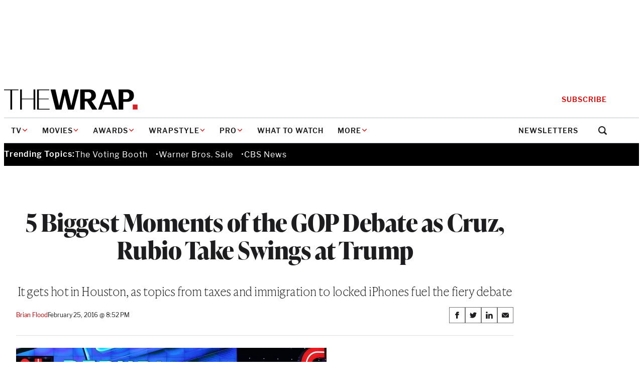

--- FILE ---
content_type: text/html; charset=utf-8
request_url: https://www.google.com/recaptcha/api2/anchor?ar=1&k=6LfrehcpAAAAAL6o0kJfxk5Fr4WhO3ktYWPR7-u1&co=aHR0cHM6Ly93d3cudGhld3JhcC5jb206NDQz&hl=en&v=PoyoqOPhxBO7pBk68S4YbpHZ&size=normal&anchor-ms=20000&execute-ms=30000&cb=1b4s87tgz334
body_size: 49345
content:
<!DOCTYPE HTML><html dir="ltr" lang="en"><head><meta http-equiv="Content-Type" content="text/html; charset=UTF-8">
<meta http-equiv="X-UA-Compatible" content="IE=edge">
<title>reCAPTCHA</title>
<style type="text/css">
/* cyrillic-ext */
@font-face {
  font-family: 'Roboto';
  font-style: normal;
  font-weight: 400;
  font-stretch: 100%;
  src: url(//fonts.gstatic.com/s/roboto/v48/KFO7CnqEu92Fr1ME7kSn66aGLdTylUAMa3GUBHMdazTgWw.woff2) format('woff2');
  unicode-range: U+0460-052F, U+1C80-1C8A, U+20B4, U+2DE0-2DFF, U+A640-A69F, U+FE2E-FE2F;
}
/* cyrillic */
@font-face {
  font-family: 'Roboto';
  font-style: normal;
  font-weight: 400;
  font-stretch: 100%;
  src: url(//fonts.gstatic.com/s/roboto/v48/KFO7CnqEu92Fr1ME7kSn66aGLdTylUAMa3iUBHMdazTgWw.woff2) format('woff2');
  unicode-range: U+0301, U+0400-045F, U+0490-0491, U+04B0-04B1, U+2116;
}
/* greek-ext */
@font-face {
  font-family: 'Roboto';
  font-style: normal;
  font-weight: 400;
  font-stretch: 100%;
  src: url(//fonts.gstatic.com/s/roboto/v48/KFO7CnqEu92Fr1ME7kSn66aGLdTylUAMa3CUBHMdazTgWw.woff2) format('woff2');
  unicode-range: U+1F00-1FFF;
}
/* greek */
@font-face {
  font-family: 'Roboto';
  font-style: normal;
  font-weight: 400;
  font-stretch: 100%;
  src: url(//fonts.gstatic.com/s/roboto/v48/KFO7CnqEu92Fr1ME7kSn66aGLdTylUAMa3-UBHMdazTgWw.woff2) format('woff2');
  unicode-range: U+0370-0377, U+037A-037F, U+0384-038A, U+038C, U+038E-03A1, U+03A3-03FF;
}
/* math */
@font-face {
  font-family: 'Roboto';
  font-style: normal;
  font-weight: 400;
  font-stretch: 100%;
  src: url(//fonts.gstatic.com/s/roboto/v48/KFO7CnqEu92Fr1ME7kSn66aGLdTylUAMawCUBHMdazTgWw.woff2) format('woff2');
  unicode-range: U+0302-0303, U+0305, U+0307-0308, U+0310, U+0312, U+0315, U+031A, U+0326-0327, U+032C, U+032F-0330, U+0332-0333, U+0338, U+033A, U+0346, U+034D, U+0391-03A1, U+03A3-03A9, U+03B1-03C9, U+03D1, U+03D5-03D6, U+03F0-03F1, U+03F4-03F5, U+2016-2017, U+2034-2038, U+203C, U+2040, U+2043, U+2047, U+2050, U+2057, U+205F, U+2070-2071, U+2074-208E, U+2090-209C, U+20D0-20DC, U+20E1, U+20E5-20EF, U+2100-2112, U+2114-2115, U+2117-2121, U+2123-214F, U+2190, U+2192, U+2194-21AE, U+21B0-21E5, U+21F1-21F2, U+21F4-2211, U+2213-2214, U+2216-22FF, U+2308-230B, U+2310, U+2319, U+231C-2321, U+2336-237A, U+237C, U+2395, U+239B-23B7, U+23D0, U+23DC-23E1, U+2474-2475, U+25AF, U+25B3, U+25B7, U+25BD, U+25C1, U+25CA, U+25CC, U+25FB, U+266D-266F, U+27C0-27FF, U+2900-2AFF, U+2B0E-2B11, U+2B30-2B4C, U+2BFE, U+3030, U+FF5B, U+FF5D, U+1D400-1D7FF, U+1EE00-1EEFF;
}
/* symbols */
@font-face {
  font-family: 'Roboto';
  font-style: normal;
  font-weight: 400;
  font-stretch: 100%;
  src: url(//fonts.gstatic.com/s/roboto/v48/KFO7CnqEu92Fr1ME7kSn66aGLdTylUAMaxKUBHMdazTgWw.woff2) format('woff2');
  unicode-range: U+0001-000C, U+000E-001F, U+007F-009F, U+20DD-20E0, U+20E2-20E4, U+2150-218F, U+2190, U+2192, U+2194-2199, U+21AF, U+21E6-21F0, U+21F3, U+2218-2219, U+2299, U+22C4-22C6, U+2300-243F, U+2440-244A, U+2460-24FF, U+25A0-27BF, U+2800-28FF, U+2921-2922, U+2981, U+29BF, U+29EB, U+2B00-2BFF, U+4DC0-4DFF, U+FFF9-FFFB, U+10140-1018E, U+10190-1019C, U+101A0, U+101D0-101FD, U+102E0-102FB, U+10E60-10E7E, U+1D2C0-1D2D3, U+1D2E0-1D37F, U+1F000-1F0FF, U+1F100-1F1AD, U+1F1E6-1F1FF, U+1F30D-1F30F, U+1F315, U+1F31C, U+1F31E, U+1F320-1F32C, U+1F336, U+1F378, U+1F37D, U+1F382, U+1F393-1F39F, U+1F3A7-1F3A8, U+1F3AC-1F3AF, U+1F3C2, U+1F3C4-1F3C6, U+1F3CA-1F3CE, U+1F3D4-1F3E0, U+1F3ED, U+1F3F1-1F3F3, U+1F3F5-1F3F7, U+1F408, U+1F415, U+1F41F, U+1F426, U+1F43F, U+1F441-1F442, U+1F444, U+1F446-1F449, U+1F44C-1F44E, U+1F453, U+1F46A, U+1F47D, U+1F4A3, U+1F4B0, U+1F4B3, U+1F4B9, U+1F4BB, U+1F4BF, U+1F4C8-1F4CB, U+1F4D6, U+1F4DA, U+1F4DF, U+1F4E3-1F4E6, U+1F4EA-1F4ED, U+1F4F7, U+1F4F9-1F4FB, U+1F4FD-1F4FE, U+1F503, U+1F507-1F50B, U+1F50D, U+1F512-1F513, U+1F53E-1F54A, U+1F54F-1F5FA, U+1F610, U+1F650-1F67F, U+1F687, U+1F68D, U+1F691, U+1F694, U+1F698, U+1F6AD, U+1F6B2, U+1F6B9-1F6BA, U+1F6BC, U+1F6C6-1F6CF, U+1F6D3-1F6D7, U+1F6E0-1F6EA, U+1F6F0-1F6F3, U+1F6F7-1F6FC, U+1F700-1F7FF, U+1F800-1F80B, U+1F810-1F847, U+1F850-1F859, U+1F860-1F887, U+1F890-1F8AD, U+1F8B0-1F8BB, U+1F8C0-1F8C1, U+1F900-1F90B, U+1F93B, U+1F946, U+1F984, U+1F996, U+1F9E9, U+1FA00-1FA6F, U+1FA70-1FA7C, U+1FA80-1FA89, U+1FA8F-1FAC6, U+1FACE-1FADC, U+1FADF-1FAE9, U+1FAF0-1FAF8, U+1FB00-1FBFF;
}
/* vietnamese */
@font-face {
  font-family: 'Roboto';
  font-style: normal;
  font-weight: 400;
  font-stretch: 100%;
  src: url(//fonts.gstatic.com/s/roboto/v48/KFO7CnqEu92Fr1ME7kSn66aGLdTylUAMa3OUBHMdazTgWw.woff2) format('woff2');
  unicode-range: U+0102-0103, U+0110-0111, U+0128-0129, U+0168-0169, U+01A0-01A1, U+01AF-01B0, U+0300-0301, U+0303-0304, U+0308-0309, U+0323, U+0329, U+1EA0-1EF9, U+20AB;
}
/* latin-ext */
@font-face {
  font-family: 'Roboto';
  font-style: normal;
  font-weight: 400;
  font-stretch: 100%;
  src: url(//fonts.gstatic.com/s/roboto/v48/KFO7CnqEu92Fr1ME7kSn66aGLdTylUAMa3KUBHMdazTgWw.woff2) format('woff2');
  unicode-range: U+0100-02BA, U+02BD-02C5, U+02C7-02CC, U+02CE-02D7, U+02DD-02FF, U+0304, U+0308, U+0329, U+1D00-1DBF, U+1E00-1E9F, U+1EF2-1EFF, U+2020, U+20A0-20AB, U+20AD-20C0, U+2113, U+2C60-2C7F, U+A720-A7FF;
}
/* latin */
@font-face {
  font-family: 'Roboto';
  font-style: normal;
  font-weight: 400;
  font-stretch: 100%;
  src: url(//fonts.gstatic.com/s/roboto/v48/KFO7CnqEu92Fr1ME7kSn66aGLdTylUAMa3yUBHMdazQ.woff2) format('woff2');
  unicode-range: U+0000-00FF, U+0131, U+0152-0153, U+02BB-02BC, U+02C6, U+02DA, U+02DC, U+0304, U+0308, U+0329, U+2000-206F, U+20AC, U+2122, U+2191, U+2193, U+2212, U+2215, U+FEFF, U+FFFD;
}
/* cyrillic-ext */
@font-face {
  font-family: 'Roboto';
  font-style: normal;
  font-weight: 500;
  font-stretch: 100%;
  src: url(//fonts.gstatic.com/s/roboto/v48/KFO7CnqEu92Fr1ME7kSn66aGLdTylUAMa3GUBHMdazTgWw.woff2) format('woff2');
  unicode-range: U+0460-052F, U+1C80-1C8A, U+20B4, U+2DE0-2DFF, U+A640-A69F, U+FE2E-FE2F;
}
/* cyrillic */
@font-face {
  font-family: 'Roboto';
  font-style: normal;
  font-weight: 500;
  font-stretch: 100%;
  src: url(//fonts.gstatic.com/s/roboto/v48/KFO7CnqEu92Fr1ME7kSn66aGLdTylUAMa3iUBHMdazTgWw.woff2) format('woff2');
  unicode-range: U+0301, U+0400-045F, U+0490-0491, U+04B0-04B1, U+2116;
}
/* greek-ext */
@font-face {
  font-family: 'Roboto';
  font-style: normal;
  font-weight: 500;
  font-stretch: 100%;
  src: url(//fonts.gstatic.com/s/roboto/v48/KFO7CnqEu92Fr1ME7kSn66aGLdTylUAMa3CUBHMdazTgWw.woff2) format('woff2');
  unicode-range: U+1F00-1FFF;
}
/* greek */
@font-face {
  font-family: 'Roboto';
  font-style: normal;
  font-weight: 500;
  font-stretch: 100%;
  src: url(//fonts.gstatic.com/s/roboto/v48/KFO7CnqEu92Fr1ME7kSn66aGLdTylUAMa3-UBHMdazTgWw.woff2) format('woff2');
  unicode-range: U+0370-0377, U+037A-037F, U+0384-038A, U+038C, U+038E-03A1, U+03A3-03FF;
}
/* math */
@font-face {
  font-family: 'Roboto';
  font-style: normal;
  font-weight: 500;
  font-stretch: 100%;
  src: url(//fonts.gstatic.com/s/roboto/v48/KFO7CnqEu92Fr1ME7kSn66aGLdTylUAMawCUBHMdazTgWw.woff2) format('woff2');
  unicode-range: U+0302-0303, U+0305, U+0307-0308, U+0310, U+0312, U+0315, U+031A, U+0326-0327, U+032C, U+032F-0330, U+0332-0333, U+0338, U+033A, U+0346, U+034D, U+0391-03A1, U+03A3-03A9, U+03B1-03C9, U+03D1, U+03D5-03D6, U+03F0-03F1, U+03F4-03F5, U+2016-2017, U+2034-2038, U+203C, U+2040, U+2043, U+2047, U+2050, U+2057, U+205F, U+2070-2071, U+2074-208E, U+2090-209C, U+20D0-20DC, U+20E1, U+20E5-20EF, U+2100-2112, U+2114-2115, U+2117-2121, U+2123-214F, U+2190, U+2192, U+2194-21AE, U+21B0-21E5, U+21F1-21F2, U+21F4-2211, U+2213-2214, U+2216-22FF, U+2308-230B, U+2310, U+2319, U+231C-2321, U+2336-237A, U+237C, U+2395, U+239B-23B7, U+23D0, U+23DC-23E1, U+2474-2475, U+25AF, U+25B3, U+25B7, U+25BD, U+25C1, U+25CA, U+25CC, U+25FB, U+266D-266F, U+27C0-27FF, U+2900-2AFF, U+2B0E-2B11, U+2B30-2B4C, U+2BFE, U+3030, U+FF5B, U+FF5D, U+1D400-1D7FF, U+1EE00-1EEFF;
}
/* symbols */
@font-face {
  font-family: 'Roboto';
  font-style: normal;
  font-weight: 500;
  font-stretch: 100%;
  src: url(//fonts.gstatic.com/s/roboto/v48/KFO7CnqEu92Fr1ME7kSn66aGLdTylUAMaxKUBHMdazTgWw.woff2) format('woff2');
  unicode-range: U+0001-000C, U+000E-001F, U+007F-009F, U+20DD-20E0, U+20E2-20E4, U+2150-218F, U+2190, U+2192, U+2194-2199, U+21AF, U+21E6-21F0, U+21F3, U+2218-2219, U+2299, U+22C4-22C6, U+2300-243F, U+2440-244A, U+2460-24FF, U+25A0-27BF, U+2800-28FF, U+2921-2922, U+2981, U+29BF, U+29EB, U+2B00-2BFF, U+4DC0-4DFF, U+FFF9-FFFB, U+10140-1018E, U+10190-1019C, U+101A0, U+101D0-101FD, U+102E0-102FB, U+10E60-10E7E, U+1D2C0-1D2D3, U+1D2E0-1D37F, U+1F000-1F0FF, U+1F100-1F1AD, U+1F1E6-1F1FF, U+1F30D-1F30F, U+1F315, U+1F31C, U+1F31E, U+1F320-1F32C, U+1F336, U+1F378, U+1F37D, U+1F382, U+1F393-1F39F, U+1F3A7-1F3A8, U+1F3AC-1F3AF, U+1F3C2, U+1F3C4-1F3C6, U+1F3CA-1F3CE, U+1F3D4-1F3E0, U+1F3ED, U+1F3F1-1F3F3, U+1F3F5-1F3F7, U+1F408, U+1F415, U+1F41F, U+1F426, U+1F43F, U+1F441-1F442, U+1F444, U+1F446-1F449, U+1F44C-1F44E, U+1F453, U+1F46A, U+1F47D, U+1F4A3, U+1F4B0, U+1F4B3, U+1F4B9, U+1F4BB, U+1F4BF, U+1F4C8-1F4CB, U+1F4D6, U+1F4DA, U+1F4DF, U+1F4E3-1F4E6, U+1F4EA-1F4ED, U+1F4F7, U+1F4F9-1F4FB, U+1F4FD-1F4FE, U+1F503, U+1F507-1F50B, U+1F50D, U+1F512-1F513, U+1F53E-1F54A, U+1F54F-1F5FA, U+1F610, U+1F650-1F67F, U+1F687, U+1F68D, U+1F691, U+1F694, U+1F698, U+1F6AD, U+1F6B2, U+1F6B9-1F6BA, U+1F6BC, U+1F6C6-1F6CF, U+1F6D3-1F6D7, U+1F6E0-1F6EA, U+1F6F0-1F6F3, U+1F6F7-1F6FC, U+1F700-1F7FF, U+1F800-1F80B, U+1F810-1F847, U+1F850-1F859, U+1F860-1F887, U+1F890-1F8AD, U+1F8B0-1F8BB, U+1F8C0-1F8C1, U+1F900-1F90B, U+1F93B, U+1F946, U+1F984, U+1F996, U+1F9E9, U+1FA00-1FA6F, U+1FA70-1FA7C, U+1FA80-1FA89, U+1FA8F-1FAC6, U+1FACE-1FADC, U+1FADF-1FAE9, U+1FAF0-1FAF8, U+1FB00-1FBFF;
}
/* vietnamese */
@font-face {
  font-family: 'Roboto';
  font-style: normal;
  font-weight: 500;
  font-stretch: 100%;
  src: url(//fonts.gstatic.com/s/roboto/v48/KFO7CnqEu92Fr1ME7kSn66aGLdTylUAMa3OUBHMdazTgWw.woff2) format('woff2');
  unicode-range: U+0102-0103, U+0110-0111, U+0128-0129, U+0168-0169, U+01A0-01A1, U+01AF-01B0, U+0300-0301, U+0303-0304, U+0308-0309, U+0323, U+0329, U+1EA0-1EF9, U+20AB;
}
/* latin-ext */
@font-face {
  font-family: 'Roboto';
  font-style: normal;
  font-weight: 500;
  font-stretch: 100%;
  src: url(//fonts.gstatic.com/s/roboto/v48/KFO7CnqEu92Fr1ME7kSn66aGLdTylUAMa3KUBHMdazTgWw.woff2) format('woff2');
  unicode-range: U+0100-02BA, U+02BD-02C5, U+02C7-02CC, U+02CE-02D7, U+02DD-02FF, U+0304, U+0308, U+0329, U+1D00-1DBF, U+1E00-1E9F, U+1EF2-1EFF, U+2020, U+20A0-20AB, U+20AD-20C0, U+2113, U+2C60-2C7F, U+A720-A7FF;
}
/* latin */
@font-face {
  font-family: 'Roboto';
  font-style: normal;
  font-weight: 500;
  font-stretch: 100%;
  src: url(//fonts.gstatic.com/s/roboto/v48/KFO7CnqEu92Fr1ME7kSn66aGLdTylUAMa3yUBHMdazQ.woff2) format('woff2');
  unicode-range: U+0000-00FF, U+0131, U+0152-0153, U+02BB-02BC, U+02C6, U+02DA, U+02DC, U+0304, U+0308, U+0329, U+2000-206F, U+20AC, U+2122, U+2191, U+2193, U+2212, U+2215, U+FEFF, U+FFFD;
}
/* cyrillic-ext */
@font-face {
  font-family: 'Roboto';
  font-style: normal;
  font-weight: 900;
  font-stretch: 100%;
  src: url(//fonts.gstatic.com/s/roboto/v48/KFO7CnqEu92Fr1ME7kSn66aGLdTylUAMa3GUBHMdazTgWw.woff2) format('woff2');
  unicode-range: U+0460-052F, U+1C80-1C8A, U+20B4, U+2DE0-2DFF, U+A640-A69F, U+FE2E-FE2F;
}
/* cyrillic */
@font-face {
  font-family: 'Roboto';
  font-style: normal;
  font-weight: 900;
  font-stretch: 100%;
  src: url(//fonts.gstatic.com/s/roboto/v48/KFO7CnqEu92Fr1ME7kSn66aGLdTylUAMa3iUBHMdazTgWw.woff2) format('woff2');
  unicode-range: U+0301, U+0400-045F, U+0490-0491, U+04B0-04B1, U+2116;
}
/* greek-ext */
@font-face {
  font-family: 'Roboto';
  font-style: normal;
  font-weight: 900;
  font-stretch: 100%;
  src: url(//fonts.gstatic.com/s/roboto/v48/KFO7CnqEu92Fr1ME7kSn66aGLdTylUAMa3CUBHMdazTgWw.woff2) format('woff2');
  unicode-range: U+1F00-1FFF;
}
/* greek */
@font-face {
  font-family: 'Roboto';
  font-style: normal;
  font-weight: 900;
  font-stretch: 100%;
  src: url(//fonts.gstatic.com/s/roboto/v48/KFO7CnqEu92Fr1ME7kSn66aGLdTylUAMa3-UBHMdazTgWw.woff2) format('woff2');
  unicode-range: U+0370-0377, U+037A-037F, U+0384-038A, U+038C, U+038E-03A1, U+03A3-03FF;
}
/* math */
@font-face {
  font-family: 'Roboto';
  font-style: normal;
  font-weight: 900;
  font-stretch: 100%;
  src: url(//fonts.gstatic.com/s/roboto/v48/KFO7CnqEu92Fr1ME7kSn66aGLdTylUAMawCUBHMdazTgWw.woff2) format('woff2');
  unicode-range: U+0302-0303, U+0305, U+0307-0308, U+0310, U+0312, U+0315, U+031A, U+0326-0327, U+032C, U+032F-0330, U+0332-0333, U+0338, U+033A, U+0346, U+034D, U+0391-03A1, U+03A3-03A9, U+03B1-03C9, U+03D1, U+03D5-03D6, U+03F0-03F1, U+03F4-03F5, U+2016-2017, U+2034-2038, U+203C, U+2040, U+2043, U+2047, U+2050, U+2057, U+205F, U+2070-2071, U+2074-208E, U+2090-209C, U+20D0-20DC, U+20E1, U+20E5-20EF, U+2100-2112, U+2114-2115, U+2117-2121, U+2123-214F, U+2190, U+2192, U+2194-21AE, U+21B0-21E5, U+21F1-21F2, U+21F4-2211, U+2213-2214, U+2216-22FF, U+2308-230B, U+2310, U+2319, U+231C-2321, U+2336-237A, U+237C, U+2395, U+239B-23B7, U+23D0, U+23DC-23E1, U+2474-2475, U+25AF, U+25B3, U+25B7, U+25BD, U+25C1, U+25CA, U+25CC, U+25FB, U+266D-266F, U+27C0-27FF, U+2900-2AFF, U+2B0E-2B11, U+2B30-2B4C, U+2BFE, U+3030, U+FF5B, U+FF5D, U+1D400-1D7FF, U+1EE00-1EEFF;
}
/* symbols */
@font-face {
  font-family: 'Roboto';
  font-style: normal;
  font-weight: 900;
  font-stretch: 100%;
  src: url(//fonts.gstatic.com/s/roboto/v48/KFO7CnqEu92Fr1ME7kSn66aGLdTylUAMaxKUBHMdazTgWw.woff2) format('woff2');
  unicode-range: U+0001-000C, U+000E-001F, U+007F-009F, U+20DD-20E0, U+20E2-20E4, U+2150-218F, U+2190, U+2192, U+2194-2199, U+21AF, U+21E6-21F0, U+21F3, U+2218-2219, U+2299, U+22C4-22C6, U+2300-243F, U+2440-244A, U+2460-24FF, U+25A0-27BF, U+2800-28FF, U+2921-2922, U+2981, U+29BF, U+29EB, U+2B00-2BFF, U+4DC0-4DFF, U+FFF9-FFFB, U+10140-1018E, U+10190-1019C, U+101A0, U+101D0-101FD, U+102E0-102FB, U+10E60-10E7E, U+1D2C0-1D2D3, U+1D2E0-1D37F, U+1F000-1F0FF, U+1F100-1F1AD, U+1F1E6-1F1FF, U+1F30D-1F30F, U+1F315, U+1F31C, U+1F31E, U+1F320-1F32C, U+1F336, U+1F378, U+1F37D, U+1F382, U+1F393-1F39F, U+1F3A7-1F3A8, U+1F3AC-1F3AF, U+1F3C2, U+1F3C4-1F3C6, U+1F3CA-1F3CE, U+1F3D4-1F3E0, U+1F3ED, U+1F3F1-1F3F3, U+1F3F5-1F3F7, U+1F408, U+1F415, U+1F41F, U+1F426, U+1F43F, U+1F441-1F442, U+1F444, U+1F446-1F449, U+1F44C-1F44E, U+1F453, U+1F46A, U+1F47D, U+1F4A3, U+1F4B0, U+1F4B3, U+1F4B9, U+1F4BB, U+1F4BF, U+1F4C8-1F4CB, U+1F4D6, U+1F4DA, U+1F4DF, U+1F4E3-1F4E6, U+1F4EA-1F4ED, U+1F4F7, U+1F4F9-1F4FB, U+1F4FD-1F4FE, U+1F503, U+1F507-1F50B, U+1F50D, U+1F512-1F513, U+1F53E-1F54A, U+1F54F-1F5FA, U+1F610, U+1F650-1F67F, U+1F687, U+1F68D, U+1F691, U+1F694, U+1F698, U+1F6AD, U+1F6B2, U+1F6B9-1F6BA, U+1F6BC, U+1F6C6-1F6CF, U+1F6D3-1F6D7, U+1F6E0-1F6EA, U+1F6F0-1F6F3, U+1F6F7-1F6FC, U+1F700-1F7FF, U+1F800-1F80B, U+1F810-1F847, U+1F850-1F859, U+1F860-1F887, U+1F890-1F8AD, U+1F8B0-1F8BB, U+1F8C0-1F8C1, U+1F900-1F90B, U+1F93B, U+1F946, U+1F984, U+1F996, U+1F9E9, U+1FA00-1FA6F, U+1FA70-1FA7C, U+1FA80-1FA89, U+1FA8F-1FAC6, U+1FACE-1FADC, U+1FADF-1FAE9, U+1FAF0-1FAF8, U+1FB00-1FBFF;
}
/* vietnamese */
@font-face {
  font-family: 'Roboto';
  font-style: normal;
  font-weight: 900;
  font-stretch: 100%;
  src: url(//fonts.gstatic.com/s/roboto/v48/KFO7CnqEu92Fr1ME7kSn66aGLdTylUAMa3OUBHMdazTgWw.woff2) format('woff2');
  unicode-range: U+0102-0103, U+0110-0111, U+0128-0129, U+0168-0169, U+01A0-01A1, U+01AF-01B0, U+0300-0301, U+0303-0304, U+0308-0309, U+0323, U+0329, U+1EA0-1EF9, U+20AB;
}
/* latin-ext */
@font-face {
  font-family: 'Roboto';
  font-style: normal;
  font-weight: 900;
  font-stretch: 100%;
  src: url(//fonts.gstatic.com/s/roboto/v48/KFO7CnqEu92Fr1ME7kSn66aGLdTylUAMa3KUBHMdazTgWw.woff2) format('woff2');
  unicode-range: U+0100-02BA, U+02BD-02C5, U+02C7-02CC, U+02CE-02D7, U+02DD-02FF, U+0304, U+0308, U+0329, U+1D00-1DBF, U+1E00-1E9F, U+1EF2-1EFF, U+2020, U+20A0-20AB, U+20AD-20C0, U+2113, U+2C60-2C7F, U+A720-A7FF;
}
/* latin */
@font-face {
  font-family: 'Roboto';
  font-style: normal;
  font-weight: 900;
  font-stretch: 100%;
  src: url(//fonts.gstatic.com/s/roboto/v48/KFO7CnqEu92Fr1ME7kSn66aGLdTylUAMa3yUBHMdazQ.woff2) format('woff2');
  unicode-range: U+0000-00FF, U+0131, U+0152-0153, U+02BB-02BC, U+02C6, U+02DA, U+02DC, U+0304, U+0308, U+0329, U+2000-206F, U+20AC, U+2122, U+2191, U+2193, U+2212, U+2215, U+FEFF, U+FFFD;
}

</style>
<link rel="stylesheet" type="text/css" href="https://www.gstatic.com/recaptcha/releases/PoyoqOPhxBO7pBk68S4YbpHZ/styles__ltr.css">
<script nonce="W415ElAMDQhg8P7qzbM1kA" type="text/javascript">window['__recaptcha_api'] = 'https://www.google.com/recaptcha/api2/';</script>
<script type="text/javascript" src="https://www.gstatic.com/recaptcha/releases/PoyoqOPhxBO7pBk68S4YbpHZ/recaptcha__en.js" nonce="W415ElAMDQhg8P7qzbM1kA">
      
    </script></head>
<body><div id="rc-anchor-alert" class="rc-anchor-alert"></div>
<input type="hidden" id="recaptcha-token" value="[base64]">
<script type="text/javascript" nonce="W415ElAMDQhg8P7qzbM1kA">
      recaptcha.anchor.Main.init("[\x22ainput\x22,[\x22bgdata\x22,\x22\x22,\[base64]/[base64]/[base64]/bmV3IHJbeF0oY1swXSk6RT09Mj9uZXcgclt4XShjWzBdLGNbMV0pOkU9PTM/bmV3IHJbeF0oY1swXSxjWzFdLGNbMl0pOkU9PTQ/[base64]/[base64]/[base64]/[base64]/[base64]/[base64]/[base64]/[base64]\x22,\[base64]\x22,\x22LjrDnsOiw7QHwoTDhkAkNW4+M8OKwpYqbcKyw78nVkPCtMKVVFbDhcOhw4hJw5vDpcKBw6pcQjg2w6fCnB9Bw4VlWTk3w6XDksKTw4/Dl8KHwrg9wqfCmjYRwofCkcKKGsOmw4J+Z8O9AAHCq3XCvcKsw67Cm1Jda8OOw4kWHH0sYm3CpsOEU2PDvsKtwplaw7w/bHnDvzIHwrHDjsKEw7bCv8Kfw51bVFs8Mk0deQbCtsOWSVxww6HCnh3CiUcqwpMewoMqwpfDsMOKwo43w7vCu8KXwrDDrjDDsyPDpAhPwrduMEfCpsOAw4XClsKBw4jCpcOVbcKte8O0w5XCsUvCvsKPwpNwwqTCmHdjw6fDpMKyJCgewqzCmjzDqw/Ck8OHwr/Cr1s/wr9ewp/Cq8OJK8K3Q8OLdE1VOywWWMKEwpwVw54bakEOUMOECkUQLRDDiSdzc8OSNB4DLMK2IX/CtW7CinY7w5Zvw6zCncO9w7lnwoXDszMZAgNpwqLCg8Ouw6LCrmnDly/Dr8OuwrdLw5TCihxFwpjCmB/[base64]/SU3DiMKtw6PDty3CicKSw7TCjm7DusKswokxXWhVHF4YwqXDq8OnbSLDpAE9RMOyw79bw4cOw7dTF3fCl8ObDUDCvMKsI8Ozw6bDuDd8w6/Ck0N7wrZLwpHDnwfDpcO2wpVULsKywp/DvcOYw7bCqMKxwqZlIxXDmDJIe8ONwozCp8Kow4vDssKaw7jCs8KhM8OKeVvCrMO0wpEnFVZ5HMORMFTCssKAwoLCj8O0b8KzwpfDjnHDgMKswr3DgEdww67CmMKrN8OAKMOGZ1BuGMKLfSN/IhzCoWVAw4RELzZ+FcOYw7vDu23Dq3nDrMO9CMO5TMOywrfCtsKJwqnCgCEew6xaw7grUncZwpLDucK7M2ItWsOfwr5HUcKYwp3CsSDDksKSC8KDfsKGTsKbXMKhw4JHwoBTw5Efw5ouwq8bVy/[base64]/ecOiw6t5w6AiwqkswpbCnDwYSXR4b8KpJcKteHzCjMOCTn5ewofCo8OZwrPCg1nDrV/[base64]/DsQHDrCjCjGwjWh3CjAzDpUddPnhybcKZUMODw7UsD13CkzN0IcKEXBN2wotAw6DDn8KnL8K8w6vDssKZw4RXw45oEMKwDUXDkMOsQcOjw6rDgzXCj8OZwqEKMsOHIgLCusOZCF5SOMOAw4bCgSnDrcOUAHAgwq/CoDHCg8OZw7zDk8ODST7Dv8KFwobCjl7ClnsAw4TDn8Knwr4Mw4NIw6nDvsKmwo7DtG/DrMKlwrHDp1pDwppMw5MSw6/DmsKvW8KFw7oKOcOcesOpWj/Cn8OKw7Qew7jCkmLCjTQgBz/CkQI7wo/DjRMLVCfCgHLCiMOMQcKiwpoUeTzDlsKoNVsew6/CosKpw5XClsKjYsOAwoVfEGvCq8OIKlc/w6nCmG7CiMK6w67DhUnDlWLDmcOyF1V0CMOKw6QAMxfDhsKOwp4xRl/CvcKoZMKgIwI+PsOpdXgTCsK6Z8KoGFVYS8K6w6bDvsK1EsKnLyArw7bDuxg7w4DCrw7Dk8KZwpoYNkDCrMKHGcKaCMOgZMKQCQhQw4oqw6XCtj7DisOsJnPCtsKMwonDlsKsBcKPC2kQEcOFw7PCoxdgW2xRw5rDvcOKf8KXKUd/[base64]/[base64]/CvcKBwpDCj3HCgEsCdsOCwrTCtw4ycxxxwojCqcO4wpkmw4c+wqjCnXoYw4DDl8O6wo41HjPDqsKiPxxjFSPDlcKlw5VPw6t/MMOXTlzCsmQAYcKdw73DqXFzHlMqw6nDiSA8w5BxwqPCk0PCh2tpOMOaZHXCgsKuwr8uYCfDoRjCrzJvwp7DvsKab8Oaw4Fmw6/DnsKMHVMQR8KQw43CmsKbR8OtRQDDlHMDZ8Krw7vCsBEcw4MCwoEoYWHDtcObVA3Dqn5sV8OSwp8GbBPDqF/DnsKywoTClR/DrcOxw7diwp7CmxNzIS81YFozw78bw5LDmQfCuzLCqlZmw7o/MWQvZivDscOIHsOKw4wwIxdSazXDnMKzQlw4Gk4vPsOcV8KGKwl6WQTCq8OEUMKDD0BmeStbXQtBwqjCiDldAsOswovDq3bCqDB2w7kCwoUaFGQSw4bCpU3Cs0vDnsK4w4t9w4oNdMOaw7cqwrfCpMKgJ0nDtMOaYMKED8Kbw4DDpsOZw43Cph/[base64]/wrfCskjDpsOWw73CpcKJTn5/awnChwvCmMKBLTnDiCfDjw/[base64]/w7PCgW3DvcOHwr/CtsKeSMKvw4LCgMOWw4/DhAUDKMKrbcODHwYIYMOTQzvDowXDrMKELMOIRsOuwpLCjsKrf3fCvsKXw63CjR1Gwq7CtV48E8OFQX0cwqDDli7CosKcw5HCoMO3w6MQEMOFwqDCncK3SMOuwqUaw5jDo8KQwrPDgMKvABNmwrZucH/DrHzCgG7CliLDth3CqMKaeSYzw5TClHXDhmQjTw3CscK7SMOlwr3DrsOkOMO1w5vCuMOCwokdL1YgexcXcV9tw7vDvcKCw6rDq1ciQSsvwrLCmAJEZcOhcWZFSMO3J34hXTHChsOhw7MMM3DDsUnDkX3CpMO+H8Oyw4U/ZsOdw47DmkvChj/CuxjCusK3VW4WwqZNwoDCknHDkzElw5pUKjB8IcKVLcOxw53Ct8O/I3rDv8KyOcO7wqMVD8KnwqYvwr3DuUMDWcKNYBZmb8OLwo57w7/CqwvCs2oBB3rDtcK9wr0Iwq3CqVvCrcKIwoVKwqR0fTPCigwzwovCssKlMsK2w4RBw6ZLdsObSmxuw6TCrBjCucO3w48wEGAyYmPClEbCrzI9wpjDrTfCt8OCZVnCp8KODGLDlMKrUkNzw4HCpcOew7LCsMKnOxcdF8K3w7xsaVEjwr9+PMKZTsOjwr94J8OwHhM/B8OxBMOEwobCjcOdw4BzcMKQN0rClsK/OkXCqsK6wo3DsWzDucOdcmVJL8OGw4DDhU0yw6rCqsO4dsOpwoJzC8OraWzCuMKKwpnCrSfClDQ7wp0HQ1NQwpLCiSRIw6VMw5nCisKgw4HDscORDWYdwpBjwpRQAcK9RBLCgS7CjCodw6rCrMK0LMKQTkxTwrNzwqvCkRU0akInJ3sOwoHCjcKff8O3wo/[base64]/D1jDtADDlndLw5bDnVxUPMO7w77DlMORwrJyw5nCr2N1PsKqfcK5woxEwq/DvMOwwobCn8K8w7jCk8KTM3TDkCxpeMKVMVN6ccO8EcKcwovDoMOlTiPClnDCgDLDnC1ZwpN4w58AfsKSwrbDo3gWPl5Gw6YrPX1ewpHCgkdYw7EkwoRwwrJ1R8OuQWotwrfDtF/CpcO6wq/CscOzwqFkDQfCok8Rw7/Cm8OGw4tyw54OwpPCoD/[base64]/CkMOyAF4TVWFvwooPRsO/wp7CoWt9wo5gQhcSw7AIw4DCmzQqSR9tw7tqWcOZAsKiwqTDjcKMw59+w6/Csh3DvcOcwr9KOMKWwrh7w49mFGpGw6EwZ8KHGD7Dl8K+C8KQd8OrfsOwI8OgeDzCiMOKL8O/[base64]/CrMOAaSg7w6vCm8KAFQrDj1TDqStYw6jClMOseQ9RSkdtwp0jw6fCrDcdw75AbcONwopkw5IQw4nCsRdMw6FAwpTDilNSKsKiJsOUIGbDkD1vVcO7wrJiwp/[base64]/[base64]/w7PDqw4mw67DrMK5w4TCuhd3wqvDlsO8wpxFwpFjw5nDsW8iCX7CqcOKXcOEw4Rnw7rDnyXCoH87w7Y0w67CqiXDjghQFsKiM1bDj8KMIxLDoAoeC8Kdw5fDrcK2WcKkGGBmw6x9fcKiwoTCtcOww7jCicKrTUM1wqzCr3RVUMOPwpPDhSFuSxzDmsKOw50cw6/CmAdyOMOqw6HClDvDtRBVwqzDrsK8w67Du8Kvwrh7V8OqJUYMSsKYQFJzaThHwpXCti5nwp8Uwp1Jw4XCmB8WwrnDvTZpwr4swrJ3R3/Di8KBwogzw4hAY0JLw6Znw6bCicKEOQQXD2zDk0fDk8KOwr7DkiQMw4RGw7TDoirCg8KLw5LChHVcw5Z/w4kEVMK8wrLDhBrDtmYzaGRDwprCrjzDlxrCmBRUwrzCnynClWthw6gtw4/DmAbCmMKOWcKRwrPDvcOPw7YeNhFwwrdHPcKvwrjCimnCo8KWw489wrnDhMKawpPCpytqwpPDiy9HbcKKL0JQw6DDusOjw7TCiBJjXMK/FcOtw6wCcsOTIylMwrE7OsOZw4p6woEEw7nCmBsMwqnDvMKhw7bCscKzLhBxOsKyNVPDoDDChwt9w6fCpMKpwojDtQ7DvMKZJEfDpsKmwr3CvsKrNlbCul/CoA4rwpvDkMOiE8OSesOYw6Nlw4TCn8Orw6UQwqLCj8Kvw7XDgh7Dt1Z8dMOdwrtLKG7ChsK9w4nCp8OSw7HCgVPCjMKCw73CngfCuMKww4nCmcKjw7R3LgJVBcO/wqATwr5RAsOHXD0Zc8KJPzXDv8K+f8OSw5DCpiTDuxN8bXZlwo7DiHIJQwvDt8KEPCnDuMO7w7tMC3LComLDs8O7w6sWw7/Dm8OTYBvDtcOdw7oMLsKTwrfDtcKhKws5cFbDrncSwrgJJ8K0BMOswqMywqomw7/CgMOlAsKow55EwrXClcOTwroKw4DCmU/CqsOBB3lQwqzDr2MRJsKxRcO8wpnDrsOPwqfDtk7CksKvd1gQw7zCon/CqmvDlWbDlcKsw4Qtw5HCgsK0wroMP2tFIsKnE2xWwqvDti1/[base64]/LwnCj8K9wrTDhz3DicOUw4QQw7oWP1DCksKmIcOZeD/Cr8KfIlTClMOhwrhBVR4Fw7EmDlJwdcOkwpFewoTCtcOgw6B0Sh/Dm2McwqtVw6gIw6kpw44Iw4XCgMORw5koecKESCvDpMKbwrMwwqbDuGnDnMOOw5IIG3Jsw6PDlcOsw51hTh5cw7PDnj3Cr8KubcOAw4rDsEQOw5hIw4Yxwp3CuMKXw71RSVHDlTLDqiHCmMKNVcKXwrgRw7/[base64]/XsK4w53Dq8KpwovDg8Kcw5/[base64]/CucKdwrzCqBdlRgRxwpp6w5PDonPDgHPDsgFOwozDuG/[base64]/E8Knew3CqMKswo5gwr4Tb8KGwrXCgDbDtcOnE0TCskgvCMK4a8KoNn/CmEXCsmXCmFpvYMKMwqHDrDlWGWhQbDJLcEtEw6FTDBLDnXjDqcKNw67Cn38gVQHDkwUKeCnDjMOOw4AcYMKlf0ESwrtpcEd/w4vDt8Kdw6LCoVwrwoJ0bBA+woB0w6PCmDwUwqdEJsK/wqHCjMOKw6wbw4RSasOrwqnDvcK8I8OMw53DtWPDmlPDnMO6w4jCmic+LCZ6wq3DqCTDocKmBQDCvgZAwqXCoh7DsnI0wpFZw4PDucK6w4gzwr/[base64]/CgMKAd8OOwofDgCfCo8OvSMK8SWB0PMK3DCdewpNowr5+w7Yvw6ERw6UXbMOcwpliwqvDpcOdw6EDwpPDmjEeKMOtLMKSJsKMwpnDs3UEEsKUc8K7BWnCsGjCqgDDg2AzcljCgW49w6/DjgDCsVQCAsKXw5LDgMOWw57CoRx/IMOlHCtHw6lKw6vCiA7Ct8Kgw5MIw5HDkcOLWcO/[base64]/ClVQrZCnChV/Cg2fDtcKPworDm8K+wrtVw7AhQx7DrCLCsHvCtDPDj8Kcw6tNOcOsw5A6ZsKIa8OuBMObw7/Cv8Kww550w7ZIw5bDpzwww5cnwo3DvTFwVMOGSMO8wqTDuMOqVhI5woLDmjpXYjVvAi/DmcKZfcKIQAIbdMOobMKBwoHDrcO5w7PDg8OqfWvCmMOSWMOuw6DDhcOje1/[base64]/CnsKAHsKCwpPCvcKnwqfDmgHChsOlRTjDqQ7CjXLDmGB/MMOxw4bCvA7Cg2hEYA3Dqjoww4jDpMOge1k6w5RMwpEwwpjDrsOXw7kBwpEnwq/DlMKHBMO1ecKRIsKuw77CicO3wrowdcOAXXxZw5nCs8OEQW1hC1hTZ25lw7XDl1V1QFgMFWrCgivClgnDqG8NwpXCvj40wpnCnC7Cq8OAw7oQdDAhTcOiARrDosKuwq8ifyHCpG9ww6/DhMK+BsKpOzfDuQQSw6FFwr4hLcOTBMOlw7rCtMOpwotkAwoFcULDqjvDvQPDjcOdw4ZjbMKFwoLDrVEdIl3DlB3DmcK+w5nDmCg/[base64]/[base64]/CiiVLZMK+wqtSwrtrP8OHOjvCp8OvJ8K6CUPCsMKYwpkKw5ALH8KHwovCqUE3w5XDg8OgAgHCiTUTw4hkw6vDk8OHw7Y5woPCnXARwpgjw4NNMS/[base64]/CicKQKgfDvXUNw7QiPcKNQ8O3XhZIXMK1w5DCo8ORPwF9OxA+wqrCiyvCsHHDvsOpdjM0AsKCLMOXwpFDH8OLw63CownDnQ/ClQPCukxBw4VLbVh6w47CgcKbUTHDh8OGw5PCuV9TwpYXw4fDmVLCgsKOE8K8wrPDk8Kdw77CoHXDmcOywoJhBg7Ci8KAwp/Cij1Qw5R6HzbDrBxBU8Okw7fDiFt8w6R/J1fCpcKocmZnYnoAw4rCm8OuXkvDsCFmwpAvw7vCiMOFHcKMLcOFw5xnw6toFcOmwrLCv8KKTA/DiHXDhB8kworCpD9IOcKlVDx4FmBpwrXCkMKFJkpSdjfChMKzwo0Dw77CosK+ZsOHFsOxw4HChwBBEFrDrCVKwroaw7TDq8OFaRxEwrTCnGluw5DCocO/F8KxfcKaBB99w6/Ck27CnUDCnHhXQcKow4xFfiM3wp9QbRLCoVANeMKWw7HCqgc4wpDCliHDn8Ovwo7Dqg/CpsKnEsKDw5jClw3DrsKOwrLCiUHCvxJNwpE9woAlEE/ClcOTw4jDlsOKCcOzMC/ClMOWRRwWwoYEZhvDrgfCk31CDcOoQ1jDqBjCk8KFwpPCv8KVdjUOwrLDjMO/woofw4Vuw7zDojjDpcKHw7Bpw5h6w6hrwoV2NcK0DHnDmcO9wq/Dm8O2EcKrw4XDjGMkScOgYlHDoUlnQ8KlIcOnw6B4XXNUwpJtwqvCicOCYlrDqsKQEMOFGsOgw7jCrCw1c8OrwrRKPnTCth/CgDbDqcKXwqd4GHzClsK9wqnDvD5Ve8O6w5XDr8KaWk/CmsOQwpYZCWt1w4k9w4PDoMKBGMOmw5PCt8Kpw7AFw6obw6YFw7DDhsO0UMOgTwfCjsK8RRcBMy7Clh5FVXrCpMKwQMOYwpgtw6wow7d3w5TDtsKYwqRlwqnClsKrw5J+w4zDr8OQwp8TJcOONsODXMOqDEBaIDbCrsOVBsKUw4rDmMKxw4/CsksrwojCk0QRNFPClS7DnnfCmMO8AhvCl8KVCy8Qw7nCj8Oww4NuVMKpwqIuw4pdwp43GQY2SsKsw7J1wp3CilHDi8K4GALCihTDkMK7wrxRZG96bFnCpcOzDsOkPsO0CsOqw6IxwoPCssOwAMOYwrJ8MsOuRy3DomkawqTCr8OVwpoWw6LChcO7wrE/VcOdRcKcAsKSTcOCP3/[base64]/ClcO5wo8owpLChxhhVQ7Dr8Onwp9UV8KBwqfDuMKnwq7DhSd1w507ZjsAH3Imw7tcwq9Fw6xuNsKXGcOHw4jDg04aesOFwpjCjcKlYl5Pw4vCj1HDs2jDhR7CosOOSgleGMKKScOjwpgbw7zCnW3Cq8Onw7TDj8KAw7gmRkcAXMOyXh/Cs8OkCiY+w4tBwqzDqMKGw7zCuMOdwobCtjdiw43DpsK9wopXwpLDgwJuwpHDjcKDw7V/wqM4NMKRHsOow6/DqUBjSyV5wpXDv8K8wpnCvGPDh1fDpQnCm3vChxDDvFcAwps7WTrCssK/w4zCkcKAw4VsA27CkMKaw5XDmEhfP8KpwpLClBZlwpBALGkqwrYEJTLDhHNuw6sNKg9Wwp7DhlE/wrEYIMO1WkPDgHrCnsOWwqLDoMKBe8Krwoo/wqXCpMKawrlkC8Oxwr3CiMKkOsKxeUPDpsOGHV7DgklhKcKgwpjCmMKeWsKPbcKswr3Cg17DkSnDpgPDuVrCocOZFB4Mw489wrTDusOhPVfDg1fCqwkWw6bCnMKWOsK0wqc6w5ggwpXDn8O8CsOoJh/DiMK6w5/DmBrCvHbDnMKEw6hELsOpSlUjasK1EMKkCMKpHUQkWMKQwrYyQ3jCl8OfcMOJw5EDw6xIaGpmw59uwrzDrsKUX8Khwp8Qw77DncKmw5XDnV4UX8KgwrHConDDicOcwocnwoVpwrTCjMOVw6/Coylkw6w+wphSw4rDvB/DpmQAaHBEC8KnwqwWacOMw5nDvkPDocOuw5xIfMOmeW/[base64]/DlipVw7fDgxhfHcKOwq3DpBHCqTs1w6DCkF0hwo/DgMKES8OgR8KHw6HCk3RXdnvDpllTwpAzYg/CvSYQwovCqsK8enkRwqdCwpJaw74Qw74SHcKNeMOtwpYnwroIYDXDhmUqfsK+w67CmBhqwrQKwqLDjMOeC8KKAcOUOx8Owrwaw5PCpsO8VsOEBkVSe8O9OjzCvFXDs3/CtcKlUMOxwp4NOsOQw7nCl2omwrDCtsKnYMKnwp7CnwvDjkBgwqwkw4AVwqNkwqsww5RsVMKaR8Kcw5zDn8K5e8O2Mj/DhgE2e8O0w6vDnsKvw7ooacKZA8OOwoLCtsOAa2lDw6/CiGnDu8KCOcOOwoPDuifCoW0oOsOnF39JF8KZwqJ6wr46w5HCqsOKbnVhw7DCjHTDv8KDT2JZwqHCsDrChcOCwrzDqn/DnSQ9KmHClC52IsKtwr3DiTHCrcO5OhjCskBLC2gDXsKsXz7CvMKkwpU1woB5w6APIcKGwo3CtMO3wqDDqx/[base64]/CqMKkHHrDlgoMHRfCrW0jw4jDucOtXhLDuDoLw5zCjcOYw5vCjcKjf29OeypMCcKawrtuN8OpBn9/w7IWw7LCijHCgsOfw7YZZjhHwoNfw6tqw7LCjTTCjsO7w7oQw6srw6LDvWhQNkTDhj7CpURUPi08aMKwwr1DacKJwqHCl8OtS8Ogw6HCj8KpDBtlDSLDhMOzw7YzeBnDpRofIyJbLsOuFA/CsMKGw6g4YDhYKSHDr8KiAsKkDcKLwrjDvcO7HWzDtTPDhj0Jw5TDhMOAU13Cuw4oRH3DuwYWw7EpP8OYWSDDjzvCocKLXFJqCl7Ci1xRw4MRZn0twqRGwq8aZVDCp8OZwojCiDIANMKWH8KRV8O0WWIDEcKhHsKOwr9mw6rDtCJsGCzDlCYWIsKMLVNkIUoMRXIYXg/DoGvDvmvDmh0mwrUEw4hXecKzEn4tKcKXw5jCicOdw53CnSVtwrAxX8KtPcOoHk/CiHwGw7R2D3XDtkLCv8Opw6XCinouSDDDtylHYsO9wppbPRdlU0VgEWZuMCfDpX/Ch8KtDW/Dvw/Dj0TCtgDDvE3DvjrCpGnDtcOFIsKgM3vDn8OFRXQtHyNdZg7DgUM1VSMJa8KPw6nDvsKSO8KKacKTKMOScmssY3lTw7LCtcOWOWpiw5rDkFvCgMOEwoDDhUTCkB8Twolxw6kVNcKkw4XDqUw0wqLDpkjCpMKHAMOOw7wOFsKXaHVTDsO8wrlAwo/DgUzDk8O1w5DCksK8wowtwprCh3TDg8OnP8KJw6vDl8OPwrbCh0XCmXdqW07Crg4Iw6oRw7/[base64]/CrHnCr8KzIsKvwot1fDLDvFnDgRVcF8OwwrRvUsKKJC3Cu3bDqz9hw7xMC0jDr8OywqlvwonCllvDiEksailgJcKxSCsDw4pYNMOBw6x9wp1UdRMGw6o1w67DgcOuMsOdw6TCmCrClkQsXX7DrcKydy5Gw5vCkQ/CjMKVwrgASizDgMO5MnnDrcOaG3p/[base64]/Y8OCVsO3MMOfA8KFwpQfVsOIXQNWw7bDrjcVwppCw4fDu0HDh8ODRsKJPSXDisOcw7/DhyJJwr1gHzYew6YIdMK/OsOnw7xmPiNmwo9kPRzCv295cMOVfzEpbsKTw6fCgCFvSMKNVcK3TMOLDhPDulDDk8OewrzDmsKyw7TDt8KibMOewp5eRsKBw6x+wpvCgQ5Iwq9gw7/DoxTDgB0yMcOMAsOsawc3w5AMRMObT8K6dzgoVTTCul7DrWTClUzDtsK5O8KLwovDmgMhwpUdH8OVFwnCicKTw4FOUwgyw7gywp5abcO1wo8lCVDDiCYWwqZpwoIxVWYSw6zDtcOMVV/[base64]/CqRYqNmN3ECgQUMKawr1qwoAEwrrDkMOROcKnOsOcw4vChsOLXE7DlsKdw4vDqA4owqJmw6/[base64]/DuX1bw4bCriTCjsOzwpzDnRrDrsKowplWw7Jyw6Maw4luOTrCkjTDunkYw5DCizp8FsOMwqEewptnDsKOwrjCksOTAsKxwp3DkCjCuRXCsSnDnsKACzoBwqZsQW8BwqHDnmc7AgnCs8KfCcONFVzDusO8a8OdTsKQYXDDkB/CnsOTSVYEYMO1KcKxw6rDt33Dk0ECw7DDpMO9ZsOZw7HDm0HDscOnw7rDrsOaDsOqwrHDszQUw7E9E8KrwpTDnkdCPnjDgh0Qw7fChMO8IcOww7TDlcONHsKYwqIsScOBYMOnHcOuODENwp9AwplYwqZqwojDljdEwpZ1b2/DmXchwrzCh8ORF1xCantXBA/DmsO8w67DjBpswrQ2NzwuFEBFw644WWNyN1wFFmLCjRZFw5/DhQXCi8KRw5nCgFJrOksSwoLDpF7CvcOpw4IYw7pPw5nCjMKMwrUNfS7CvcK3wq4LwptNwqTCn8KVw67DgDIUXyVgwq1mJW8zeAXDp8K8wpt1UzlyTGEZwo/Cql7DgULDkB3CnAHDiMOqWxJQwpbDvyl/wqLDiMKCNW/DtcOhXcKZwrdEZsKZw6tSPT7Dq3fDk2DDjGF/[base64]/DvlHCv8OdwrHDqkIfG3LDncOTwptnw6XChcONw7rDi1jCqgkVMV4KLcOrwohReMOrw7PClcKcT8KBDsKowod+wrLDqX7CoMKkclViNhTCq8OwD8O8w7rCoMK8QA/DqgLDmVgxw47CpsO9w4xXwovCnWbDhUrDnhB0f0AcScK+ZsODDMOLw5oGw78XFVfDkEszwrBTDUrCvcOGw4FjMcKawpVHPl1IwpcIw5A8dMKxeijDnTIrdsOxWQhIU8O9wpMwwoPCn8O+ERXChgnDh0zDosOvJQDDmcOAwqHCuiLCpcOxwp/CrBNow5rDm8OzATI/wrc6w4tcC07DswFwFcOrw6V7woHDrEhgwpUfIcKRXcKqwrbDk8KmwrDCpX4Twq1NwpbClcO6woPDgE/DgMO1DcKOwqLCuhx6JFUZJgnCj8Kgwohqw5xDwoI7M8KjKcKpwpHDhRjClAhSw4lISGrDicKKw7ZZdgAqAcKlwpFLYcOnQRJrw5Qlw55nXjLDmcOXw5nCvcK5ByR2wqPCksKMw4/[base64]/UC7Cr8OXw68Gw5lxwotfwpZYVkPCsljDmMO8WcOzIcKgSA8nwp/Dv2Qlw4XCjFrCvsOEC8OASx/DisO9wo/[base64]/Di8O6wrZxUMKLw68lIsOJwoVfd8O8P3LDnsKrbmDCr8O0NEcFFsODw4lLehxJMEPCkMKuYkkOMBLCtE86w7PCrxNJwo/DnRnDpwgFw4bCpMOXUzfCvsO0SsKqw6ArZ8OKw71Sw4ZHwpDCisKIw5cuWC/CgcOiGnIzwrHCnDEwNcOtGCrDgW8BP3/DnMKmNmrDrcOOwp10wq/CgMOfd8Knfn7DvMOeBy8uFl8PfcKTF1Uyw79xLsOXw7jChHZjMGzCvRzDuhoXTcK5wqdVJmcXaxTCiMK2w7ULMcKiZsOyWBRTw5NJwrPCnAPCo8Kbw5zDgsK1w7DDrQ0ywrvCn0wywoHDj8KpZ8K3w4/DucK6X0vDi8KlZMKsDMKlw7p7Y8OON1rDicKsGiDDjcOQwqrDhMOEGcKXw5bDhXzCmsOAcMKNwoQpHh3DqMKTL8OvwoBTwrVLw5NtDMOoWUJ2wrRQwrYODMK7wp3Dv3QPIcO7QBkawpHDs8OawrEnw4oBwr4bwpDDo8KOT8OeLsKgwp1UwqfDkVrCt8OCTX5/dcOyHcKxUVdnD2LCm8OcR8Kjw7w0FcK1wo1bwrZVwoluY8K6woTCu8OGwqYQJ8KZbMOvZCnDjcK4wqjDqsKawrvCkn1CHsKkwqPCt31pw4/Dr8OSL8Kxw43CssO0ZXZiw5fCiQMvwqfCs8KweW4JUcO8QCXDtcOCwpvDtC5aPsK6B3jDn8KfcR86YsOGZ3dhw4fCi0MNw7ZDLXnDlcK5wqTDk8O/[base64]/Dn8Kcw6R4O8O3woJvwo/Ckhhzw5TDr2YbZ30DUhvCscKGwrZkwrfCt8O7w4RTw7/Cs0Qdw5EtTMKDY8KtYMKgwqHDj8ObLEXDll8twpFswpcWwrpDw5xFNMKcw4/Crh1xMsODHT/DkcKoHCDDvF04JFXDtAPChk3DlsKQw59pwrYPGDHDmANJwrrCsMKQw4Z7RsOsPgjDngPCnMOaw50vL8OHw4RrBcOlwqDCg8Ozwr7DssK8w55LwpUVBMOzwo8kw6DCviRNQsKKw4jCu31gwrPCmcKGEFJ/wr1xw6XDr8Oxwp0ZI8Owwq1DwobDvsOIUMKfAMOTw5cSBR7CvsO3w4t/KT7DqVDCgj04w4XCqm4SwoHCjsOtKcKeVDwdw5nDhMKsPUHDgMKgOG7Dg2DDhgnDhTkDXcOXGMK/RMO6w4ljw65LwrzDg8OLwpLCsS7CkMOowrsZw6TCnF7Dg3FIGxMuNDHCm8KPwqAxA8O1wo4Lw7MQwoY2YsOlw6zCncO1aB5eC8O1wrlPw7/CjCBdEMOrHmHCnMOiC8KtecOTw6JPw5JvT8OTJ8KlMcOKw5nDrMKjw4PDncOZN2vDkcOewpc4wpnDvE9sw6ZQwpPDq0IYwoPDuTkkwqTCrMOOPxY5C8Oxw4luNgzDkFfDg8KiwqEWwr/Cg3TCtcK5w58QaicOwrgEw7vCtsKwXMKiwoHDtcK8w7IYwoLCjMOHw6pOKMK8wqEAw43CiggWEhoAwo/[base64]/CCNYwrBNYMKEwodKw6RCwqTCgVhrJ8O0wohdw5czw5jDt8OswpzCuMKpMMK7U0YMw4s+PsKlwpzDtFfClsKNwrvCj8KBIjnClhDCosKgZ8OvBVVEIkYQwo3DtcO5w4Naw5Igw71hw4xKDUJDOHoawr/Ci1taYsOJwqrCosO8UXjDtMKwdRQqwq5tfMOVwpLDrcOdw79JLUg9wrd9WcKZDT/[base64]/DmMKTEMO1w7F7w4YDw4VpJMOuw7PCrsOsw4rDjcK1wqV2LsOXGk7CowBLwpcpw6J2JcKBDyZ+LwnCjcKLDS5lHWtAwqhewpnDuRHDgV98wpRmO8KAb8OCwqZla8O0AWEgwqXClsO3dcO7woPCvlxGWcKmw5zChMOtGg/CpcKpeMKBw47DqsKaHsOZSsO4wozDtGMhw5FDwq7Cu2AaScKDSHVaw77CqXDCocO3aMKISMO5wo/DgMO3WsKkw7jDisOlwpBTY3wLwoLCj8K2w6RXeMO5d8KhwrdvWMKow65Qw67DpMOMW8OvwqnDqMOmUiPDnC/Dk8Kmw57Cn8KTaX1aPMO2csOFwqR/[base64]/wptMVsOMcsKqw4jDpnzDm8KUw47Dtl9dwoHCuhzClMK7TMKQw7fCsg1PwpRrP8OGw6tIXmnCp3UaZcOAwpTCq8O3w57Cj19HwoQNfHTDoA7CrXLDg8ONbBwow77DlsOZw67Dp8KHwozCosOoAEzCk8K1w5/DqFYBwqLCr3/DnMOEQ8K1woTClMKCXTnDkVPCh8K9VMKwwr3Ch2p0w5bCosO/w69bO8KVA2PDr8K4SXcow5/CsjIcR8OWwrUGZMKpw7Rbw4onw65Bw616MMKqwrjCp8KVwpjDtMKdAnvDtl7DiUfCvC9vwq3DoAsvZ8KOw6trbcK5PgwWHRhmFcO7woTDpsKcw77CqcKMbMOHCUEcLMOXOXtOwp7DhMO9wp7CmMOpw6Naw7tdccKEwrbDjizDoFwkw6R/[base64]/wq7CmDvCkw3DrXg0IMOdVMOYwpHCiMO1wp7Drx3CrMKcQcKiDUXDo8OHwr1WW1HDrx/DsMKVWQtyw4ZUw6ZKw5Vrw63CusOXSMOow6rDmcO0VAk/w7slw6JHdsOUBWhiwpBUwo7DocOOYVtbIcOQw67Ds8OGwqrCoiYmH8OmDMKBWCIaVWTCpWAmw7PDpsKqwqLDn8Ksw5TDsMOpwrMtwqnCsTYSwr1/HyZwVsKRw7LDmyHCpQTChAdaw4TCn8O6HkDCrgRkK1fCt1fCsk4BwqdYw4HDg8OUw4DDsk7DnMKLw7LCrsKvw4JNKsOkHMO4EGFjNXIPQMK6w5MgwrN9woZTw6gaw4dcw5hyw5vDgcOHHgdywrp2SwrDmsKpGcKqw5nClMKgI8OHTCTChhXCksK/SyLCssKmwp/CmcOHZMKbWsOUJcK+ZQDDscOYaBw1wot3PMOIw6Yow5vDqsOPFilYwoQWfcK/QMKfDmXDv2LDusOyLcO+YMKsTMKmQyJVw7Z5w5gEw5hEIcKSwrPCsR7ChcO5w4bDjMKMw5LCm8Ofw63CrsOUwqzDti0rQCp1c8K4wrMLZXfCi2TDoCnChcK+EMK7w6UPfcK2BMKQU8KQXkppKMKJC1FsbQHCmiPCpj9KNcOtw4jDssOsw7UQQS/Dq3YKw7PDqQ/DhwNYw6TDtMOZIhjDjRDCpsOgAjXDsn7CssOqFcOsS8Kvw7HDucKtwpURw5nCgcOdfgbCnyHCpUXDiklAw4vDsRMpZC5UIsODRcKmw53Dv8KKBcKdwpoYNsOtwp7Dn8KRw6nDvcK/woXCjRrCvhPCumdrIl7DvR/CgkrCjMOiKcKIU046DVPCoMOML1HDoMOnw6PDuMOmAhoXwpPDk0rDj8O7w7RBw7gSEsKdGMO+dcOwFXPDn0/ClsOnJ2ZPw5BvwqhewrnCuV0lQBRsBcOkwrJzQnLDnsKWQsKBRMKaw7J3wrDCry3CmhrDlgvDnMOWfsKoVil9NghsQ8KzLsOjJ8KsMUoPw6/CqSzDvsOoeMOWwo/ClcO2w6lkFcKYw57CmBzDtMOSwpPCsQAowox8w7jDvcKdw6DCpT7DsBMbw6jCk8Kqw5hfwoDDly5Nwo7ChXxvAMODCsO1w7FKw79Gw5DCksOkQyV+wq1ow7/[base64]/HTdmMcORwrfDj8KIZMKkw4LDqDfDvi/[base64]/Cg1LDiXDDvy/Dv1LDlAfChsObwqA0w4R7w7bCjUNEwo9/wpXCnnrDocK/[base64]/[base64]/[base64]/wrpbwpzDi0bClcKFCDfDowLChMOyw5lkOjbDvxxCwoItw4s/OGTDjcO0w5Y+ACvDg8KlEHXDh04mw6fCmGbCqUDDlDkNwojDgjjDrzBsF1ZKw5nCmSDCh8OMcAN0WMOQAlnDuMK7w6vDrD3DncKGR09zw5pMwoV/UjTCgg3CicOPw4lhw5bDkyHDlQdmwrbChwdDJ3k+wphwwqLDrsO2w6Ivw6pCRsOSJCIBPw0Dc2/[base64]/[base64]/DlMKzwoQ/w5ZGYlLDp8KHw6LDkMOYZcOADsKfwq4ew5U6URrDjcKNwrHCo3MkQSjDrcOVT8KSwqdmwqnCgBNcEsOXYcOqQGrDnW4SPTzDr0/DocKgwpBCecOuUsOnw5A/[base64]/DvMOqfMKWwrN+w7c0C1jChsKrDxxNAjzCsVnDnMKnwpDCmsO/w47DrsOoZsKxwrjDoEvDjwTCmDFYwq/CssKQfMK6J8KoMXtcwoVmwqIcZhzDqUpFwp3CmnTDhB8ow4XDs0fDqwV/w6TDuyYzw6InwqjDgErCsTk3w4HCmX9rC0xwY3bCljE4LsO8D1DCmcOMGMOJwqYhTsK4wqTDkcKDw5nCgj/DnSssNGEcM3d8w7/DizcYTgjCqCtpwozDjcOiwrZlE8O6wqTCqkUuCMKSNRvCqVbCg20iwp/[base64]/ClRvClxvCgD/[base64]/DvVwrw5LCqMK/bxRpw4Zdw4tcw7zCpMKDw5XDr8K0QR5Uw7YTwp1HaybDusK8w7QJwpZiwq1BVxLDosKady8eJBrCmsKgOsOLwoDDj8OdcMKWw6snKcO9wpIOw6fDssK+CV0cw74Pw7giw6JOw6XDvcK+bMK4wotMcA/Cvms0w7EXWzEvwp8Uw5PDk8OJwrnDjcKew41NwrBNEhvDhMKzwo3DkEjCnMOlYcOXw5rDhsKadcKXScOZdA/CosKCbULChMKfKMOFQF3ChcOCOMOMw4xdfcK5w5nCri59w6xhPTM+woXCs1PDg8Orw67DnsOUF1x6w6LDrsKYw4rCjHnDpycBwrgue8Oxb8KPw5TDlcKCw6fCrQDCuMK9LMO6HsOVwpPDuEAZaUpuc8KwXMK+UsKhw7bCisO/[base64]/[base64]/[base64]/YMKDw5HDtzlLbsO8wrvDuh9YGMKJw4Eqw7oTwrLDuwHCtB8TO8OOw6M/w607wrYpYcOuYyXDmMKowoYgTsK0RMKhKUPDl8KrDBo4w44Cw4rDvMK2eSvDgsO3RcK2Q8KrRMKqZ8KdBsKcworCuS4Ew4hSe8KrPsOgw58Cwo50d8KgZsOkY8KsDMObw416fm/CvAPDkcOSwqbDscOYeMKnw7zCtMKCw79mCcOhLMOiw54zwrpxw6x5wqt+wqjDgcO3w4fDlWR9QMKqf8Kgw58TwpPCpsKjw7IQdSAbw4TDn0U3LQ/CgyEqMcKew7gzwpzDmjF9wqzCvw7Dm8Oow4nDhMOJwojDo8Kzwo5zH8KtORjDtcO/B8KWJsKnwqwvwpPDhVY9w7XDlG19wpzDgW9nRErDvBfCrcKpwozDu8Otw4diTSlcw4nCjMKmaMK7w5Ncwp/CnsOSw6bDlcKLF8O/[base64]/Dqz3Dpw94eFDDmlbCoFMnK1jDlS/CkMOAwp3CgsKTw6sFSMO7asOyw7TDnSrCs1bCgQ/DohLDoGXCm8Ofw6dFwqZ2w6xWTjvClMOOwrPDgMKiwrTCvifCnsKWw4dJZhtvwrp6w4M7cl7ChMOcw7l3w6EnK0vDs8K5PsKuS20nwq5mKEPChcKzwrjDrsOdZHbCnAnChMKse8KBfsO1w43CmcKjCGZKwqPChMK/CsOZMjHDuWbCmcO/[base64]\\u003d\\u003d\x22],null,[\x22conf\x22,null,\x226LfrehcpAAAAAL6o0kJfxk5Fr4WhO3ktYWPR7-u1\x22,0,null,null,null,1,[21,125,63,73,95,87,41,43,42,83,102,105,109,121],[1017145,652],0,null,null,null,null,0,null,0,1,700,1,null,0,\[base64]/76lBhnEnQkZnOKMAhmv8xEZ\x22,0,0,null,null,1,null,0,0,null,null,null,0],\x22https://www.thewrap.com:443\x22,null,[1,1,1],null,null,null,0,3600,[\x22https://www.google.com/intl/en/policies/privacy/\x22,\x22https://www.google.com/intl/en/policies/terms/\x22],\x22cyhMbM2VPMw18+GYIMpQBqogRiyLAopcABUBGoQRAco\\u003d\x22,0,0,null,1,1769120998106,0,0,[23,87,213,31],null,[41],\x22RC-FGuhHIzHvgfsag\x22,null,null,null,null,null,\x220dAFcWeA6dzdCHn1J1V0RaQqVHQrbbkUCe83ylM3vngkII7XOlT5e5xcFHvEgekg4dPrR1BUuef3TXbQG-chI0yUXX50ge0-JPGw\x22,1769203798023]");
    </script></body></html>

--- FILE ---
content_type: text/javascript;charset=UTF-8
request_url: https://jadserve.postrelease.com/t?ntv_mvi=&ntv_url=https%253A%252F%252Fwww.thewrap.com%252F5-biggest-moments-of-the-gop-debate-as-cruz-rubio-take-swings-at-trump%252F
body_size: 1057
content:
(function(){PostRelease.ProcessResponse({"version":"3","responseId":34508,"placements":[{"id":1265653,"selector":".content-area .entry-content \u003e p:nth-of-type(5)","injectionMode":2,"ads":[],"tracking":{"trackingBaseUrl":"https://jadserve.postrelease.com/trk.gif?ntv_ui\u003dd3bb84bc-cf2e-41d1-8abb-052155336913\u0026ntv_fl\[base64]\u003d\u003d\u0026ntv_ht\u003d1ZZyaQA\u0026ntv_at\u003d","adVersionPlacement":"AAAAAAAAAA9U8TA","vcpmParams":{"minimumAreaViewable":0.5,"minimumExposedTime":1000,"checkOnFocus":true,"checkMinimumAreaViewable":false,"primaryImpressionURL":"https://jadserve.postrelease.com/trk.gif?ntv_at\u003d304\u0026ntv_ui\u003dd3bb84bc-cf2e-41d1-8abb-052155336913\u0026ntv_a\u003dAAAAAAAAAA9U8TA\u0026ntv_ht\u003d1ZZyaQA\u0026ntv_fl\[base64]\u003d\u003d\u0026ord\u003d-689060608","adID":0}},"type":0,"integrationType":0}],"trackingCode":"\u003cscript type\u003d\"text/javascript\"\u003entv.PostRelease.trackFirstPartyCookie(\u0027b10e14ce-8137-4b5a-b5be-f677932b9a55\u0027);\u003c/script\u003e","safeIframe":false,"placementForTracking":1265653,"isWebview":false,"responseConsent":{"usPrivacyApplies":false,"gdprApplies":false,"gppApplies":false},"flags":{"useObserverViewability":true,"useMraidViewability":false}});})();